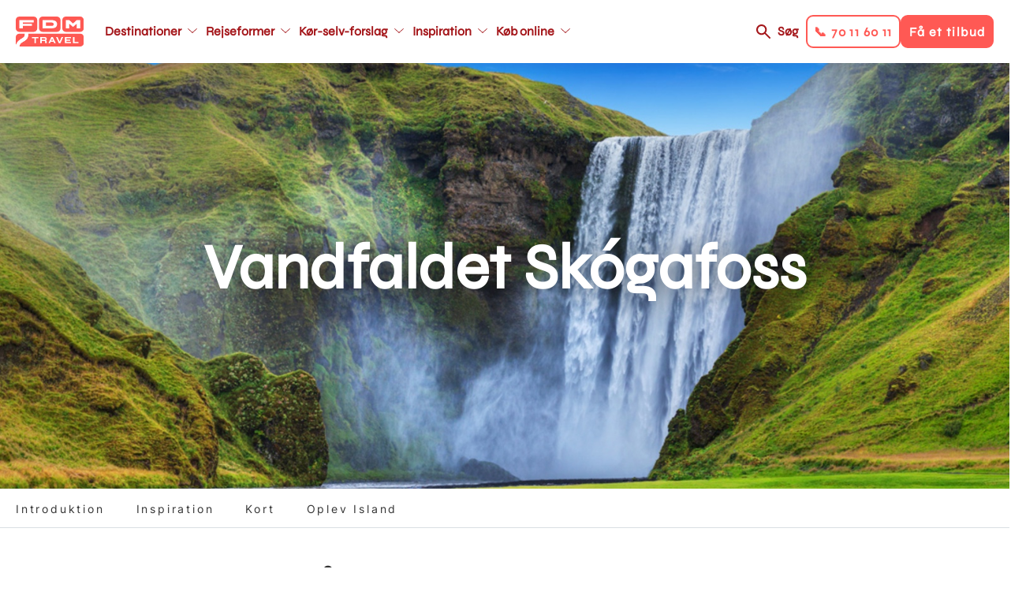

--- FILE ---
content_type: text/html; charset=UTF-8
request_url: https://www.fdm-travel.dk/island/vandfaldet-skogafoss-rejsetip
body_size: 14945
content:
<!DOCTYPE html>
<html lang="da" dir="ltr" prefix="content: http://purl.org/rss/1.0/modules/content/  dc: http://purl.org/dc/terms/  foaf: http://xmlns.com/foaf/0.1/  og: http://ogp.me/ns#  rdfs: http://www.w3.org/2000/01/rdf-schema#  schema: http://schema.org/  sioc: http://rdfs.org/sioc/ns#  sioct: http://rdfs.org/sioc/types#  skos: http://www.w3.org/2004/02/skos/core#  xsd: http://www.w3.org/2001/XMLSchema# ">
  <head>
    <link rel="stylesheet" href="https://use.typekit.net/kfh8jaa.css">
    <script>
      window.dataLayer = window.dataLayer || [];
      function gtag(){ dataLayer.push(arguments); }
      // Set default consent to 'denied' as a placeholder
      // Determine actual values based on customer's own requirements
      gtag('consent', 'default', {
        'ad_storage': 'denied',
        'ad_user_data': 'denied',
        'ad_personalization': 'denied',
        'analytics_storage': 'denied',
        'wait_for_update': 500
      });
      gtag('set', 'ads_data_redaction', true);
    </script>
    <meta charset="utf-8" />
<meta name="description" content="Det golde, flade landskab stopper brat der, hvor Skógafoss med sine 60 meter tårner sig op foran dig. Store mængder vand fra gletsjerne Eyjafjallajökull og Myrdalsjökull fosser ned fra øens tidligere kystlinje til det ellers så flade stykke foran dig. Og netop det flade stykke jord giver dig mulighed for at komme helt tæt på vandmasserne. Men tag regntøj på - det kan hurtigt blive en våd fornøjelse." />
<meta name="abstract" content="Det golde, flade landskab stopper brat der, hvor Skógafoss med sine 60 meter tårner sig op foran dig. Store mængder vand fra gletsjerne Eyjafjallajökull og Myrdalsjökull fosser ned fra øens tidligere kystlinje til det ellers så flade stykke foran dig. Og netop det flade stykke jord giver dig mulighed for at komme helt tæt på vandmasserne. Men tag regntøj på - det kan hurtigt blive en våd fornøjelse." />
<meta name="geo.position" content="63.532052,-19.51137" />
<meta property="og:site_name" content="FDM Travel" />
<meta property="og:url" content="https://www.fdm-travel.dk/island/vandfaldet-skogafoss-rejsetip" />
<meta property="og:title" content="Vandfaldet Skógafoss" />
<meta property="og:description" content="Det golde, flade landskab stopper brat der, hvor Skógafoss med sine 60 meter tårner sig op foran dig. Store mængder vand fra gletsjerne Eyjafjallajökull og Myrdalsjökull fosser ned fra øens tidligere kystlinje til det ellers så flade stykke foran dig. Og netop det flade stykke jord giver dig mulighed for at komme helt tæt på vandmasserne. Men tag regntøj på - det kan hurtigt blive en våd fornøjelse." />
<meta property="og:image" content="https://www.fdm-travel.dk/sites/fdm/files/styles/wide_1_1_medium/public/Island_Skogafoss_21.jpg?h=51be3343&amp;itok=aGpSGfvN" />
<meta property="place:location:latitude" content="63.532052" />
<meta property="place:location:longitude" content="-19.51137" />
<meta name="Generator" content="Drupal 10 (https://www.drupal.org)" />
<meta name="MobileOptimized" content="width" />
<meta name="HandheldFriendly" content="true" />
<meta name="viewport" content="width=device-width, initial-scale=1, maximum-scale=1, user-scalable=no" />
<meta name="google-site-verification" content="ptlTUpm_X-DxWUw8EdSBooVCLsYHuHhfmVeluahwVkg" />
<link rel="alternate" hreflang="da" href="https://www.fdm-travel.dk/island/vandfaldet-skogafoss-rejsetip" />
<link rel="icon" href="/themes/custom/fdm_travel/favicon.ico" type="image/vnd.microsoft.icon" />
<link rel="canonical" href="https://www.fdm-travel.dk/island/vandfaldet-skogafoss-rejsetip" />
<link rel="shortlink" href="https://www.fdm-travel.dk/node/301831" />
<script>!function () {
  "use strict";

  function e(e) {
    return function (e) {
      for (var t = 0, r = document.cookie.split(";"); t < r.length; t++) {
        var n = r[t].split("=");
        if (n[0].trim() === e) return n[1]
      }
    }(e)
  }

  function t(e) {
    return localStorage.getItem(e)
  }

  function r(e) {
    return window[e]
  }

  function n(e, t) {
    var r = document.querySelector(e);
    return t ? null == r ? void 0 : r.getAttribute(t) : null == r ? void 0 : r.textContent
  }

  !function (o, i, a, c, u, l, s, A, E, d, v) {
    var I, f, g, _;
    try {
      f = E && (g = navigator.userAgent, (_ = new RegExp("Version/([0-9._]+)(.*Mobile)?.*Safari.*").exec(g)) && parseFloat(_[1]) >= 16.4) ? function (o, i, a) {
        void 0 === i && (i = "");
        var c = {cookie: e, localStorage: t, jsVariable: r, cssSelector: n}, u = Array.isArray(i) ? i : [i];
        if (o && c[o]) for (var l = c[o], s = 0, A = u; s < A.length; s++) {
          var E = A[s], d = a ? l(E, a) : l(E);
          if (d) return d
        } else console.warn("invalid uid source", o)
      }(E, "_m_cookie", "") : void 0
    } catch (e) {
      console.error(e)
    }
    var T = o;
    T[c] = T[c] || [], T[c].push({"gtm.start": (new Date).getTime(), event: "gtm.js"});
    var m = i.getElementsByTagName(a)[0], R = "dataLayer" === c ? "" : "&l=" + c,
      D = f ? "&bi=" + encodeURIComponent(f) : "", p = i.createElement(a), w = f ? "kp" + A : A;

    // JavaScript-level fallback for GTM hostname
    var gtmHostname = "ss.fdm-travel.dk";
    if (!gtmHostname || gtmHostname === "null" || gtmHostname === "ss.fdm-travel.dk") {
      gtmHostname = "ss.fdm-travel.dk";
    }

    // Use the JavaScript variable for the URL
    var gtmUrl = "https://" + gtmHostname + "/" + w + ".js?id=GTM-NQHZWLJ" + R + D;
    p.async = !0;
    p.src = gtmUrl;
    null === (I = m.parentNode) || void 0 === I || I.insertBefore(p, m)
  }(window, document, "script", "dataLayer", 0, 0, "", "xmbhvbjl", "cookie")
}();</script>

    <title>Vandfaldet Skógafoss | FDM Travel</title>
    <link rel="stylesheet" media="all" href="/sites/fdm/files/css/css_MfT9AbnH9BKKoilYDwF_IwnXibZoC7qy2O1u131mtrQ.css?delta=0&amp;language=da&amp;theme=fdm_travel&amp;include=[base64]" />
<link rel="stylesheet" media="all" href="/sites/fdm/files/css/css_XdY45Md8c9cIGvGbIiHIB7Co1ZrpO-sX7Z2CYpBrT00.css?delta=1&amp;language=da&amp;theme=fdm_travel&amp;include=[base64]" />
<link rel="stylesheet" media="print" href="/sites/fdm/files/css/css_FM5UqjjNfV-L9ekPOw32dMM9fZE9RYCxwWdyGeM6C-s.css?delta=2&amp;language=da&amp;theme=fdm_travel&amp;include=[base64]" />
<link rel="stylesheet" media="all" href="/sites/fdm/files/css/css_rR74SdJFENVJgmSXfFBghTHnqrHWkDAzG9kdD9ZTHtQ.css?delta=3&amp;language=da&amp;theme=fdm_travel&amp;include=[base64]" />

    <script src="https://policy.app.cookieinformation.com/uc.js" ID="CookieConsent" data-culture="DA" data-gcm-version="2.0"></script>

    <script src="https://cdn.jsdelivr.net/npm/@babel/polyfill@7.4.4/dist/polyfill.min.js"></script>
  </head>
  <body class="node-type-page">
        <a href="#main-content" class="visually-hidden focusable">
      Gå til hovedindhold
    </a>
    <noscript><iframe src="https://ss.fdm-travel.dk/ns.html?id=GTM-NQHZWLJ"
 height="0" width="0" style="display:none;visibility:hidden"></iframe></noscript>
      <div class="dialog-off-canvas-main-canvas" data-off-canvas-main-canvas>
    
<div class="layout-container">

  

  
  
  <header role="banner"  class="layout-header">

    <div class="respsonsive-handlers">

      <div class="site-branding">
              <a class="site-logo" href="/" title="Hjem" rel="home">
      <img src="/themes/custom/fdm_travel/logo.svg" alt="Hjem" />
    </a>
      

      </div>
      <div class="menu-items">

        <a class="search-link" href="/soeg">Søg</a>
         
<div class="handlers">
      <div class="handler btn-solid btn-solid--secondary" data-link="tel:70116011">
      <div class="menu-item-title">📞 70 11 60 11</div>
    </div>
      <div class="handler btn-solid btn-solid--primary" data-link="/bestil-et-tilbud-1">
      <div class="menu-item-title">Få et tilbud</div>
    </div>
  </div>


        <div class="menu-handler">
        </div>
      </div>
      <div class="right-side-container">
         
<div class="handlers">
      <div class="handler btn-solid btn-solid--secondary" data-link="tel:70116011">
      <div class="menu-item-title">📞 70 11 60 11</div>
    </div>
      <div class="handler btn-solid btn-solid--primary" data-link="/bestil-et-tilbud-1">
      <div class="menu-item-title">Få et tilbud</div>
    </div>
  </div>

      </div>
    </div>

            <a class="site-logo" href="/" title="Hjem" rel="home">
      <img src="/themes/custom/fdm_travel/logo.svg" alt="Hjem" />
    </a>
      



<nav role="navigation" aria-labelledby="block-fdm-travel-main-menu-menu" id="block-fdm-travel-main-menu" data-block-plugin-id="system_menu_block:main" class="menu-main">
            
  <h4 class="visually-hidden" id="block-fdm-travel-main-menu-menu">Main navigation</h4>
  

        


              <ul>
              <li class="main-menu__item main-menu__item__level-0">
        <a href="/destinationer"  class="has-children">
          <div class="menu-item-title">Destinationer</div>
        </a>
                                <ul class="subnav">
              <li class="main-menu__item main-menu__item__level-1">
        <a href="/usa/koer-selv-ferie-i-usa" >
          <div class="menu-item-title">USA</div>
        </a>
              </li>
          <li class="main-menu__item main-menu__item__level-1">
        <a href="/australien/koer-selv-ferie-i-australien" >
          <div class="menu-item-title">Australien</div>
        </a>
              </li>
          <li class="main-menu__item main-menu__item__level-1">
        <a href="/new-zealand/koer-selv-ferie-i-new-zealand" >
          <div class="menu-item-title">New Zealand</div>
        </a>
              </li>
          <li class="main-menu__item main-menu__item__level-1">
        <a href="/canada/koer-selv-ferie-i-canada" >
          <div class="menu-item-title">Canada</div>
        </a>
              </li>
          <li class="main-menu__item main-menu__item__level-1">
        <a href="/japan/koer-selv-ferie-i-japan" >
          <div class="menu-item-title">Japan</div>
        </a>
              </li>
          <li class="main-menu__item main-menu__item__level-1">
        <a href="/afrika/koer-selv-ferie-i-afrika" >
          <div class="menu-item-title">Afrika</div>
        </a>
              </li>
          <li class="main-menu__item main-menu__item__level-1">
        <a href="/europa/koer-selv-ferie-i-europa" >
          <div class="menu-item-title">Europa</div>
        </a>
              </li>
          <li class="main-menu__item main-menu__item__level-1">
        <a href="/graekenland/koer-selv-ferie-i-graekenland" >
          <div class="menu-item-title">Grækenland - Nyhed</div>
        </a>
              </li>
          <li class="main-menu__item main-menu__item__level-1">
        <a href="/italien/koer-selv-ferie-i-italien" >
          <div class="menu-item-title">Italien</div>
        </a>
              </li>
          <li class="main-menu__item main-menu__item__level-1">
        <a href="/skotland/koer-selv-ferie-i-skotland" >
          <div class="menu-item-title">Skotland</div>
        </a>
              </li>
          <li class="main-menu__item main-menu__item__level-1">
        <a href="/spanien/koer-selv-ferie-i-spanien" >
          <div class="menu-item-title">Spanien</div>
        </a>
              </li>
          <li class="main-menu__item main-menu__item__level-1">
        <a href="/destinationer" >
          <div class="menu-item-title">Se alle destinationer</div>
        </a>
              </li>
        </ul>
  
              </li>
          <li class="main-menu__item main-menu__item__level-0">
        <a href="/rejseformer"  class="has-children">
          <div class="menu-item-title">Rejseformer</div>
        </a>
                                <ul class="subnav">
              <li class="main-menu__item main-menu__item__level-1">
        <a href="/koer-selv-ferie" >
          <div class="menu-item-title">Kør-selv-ferie</div>
        </a>
              </li>
          <li class="main-menu__item main-menu__item__level-1">
        <a href="/ferie-i-autocamper" >
          <div class="menu-item-title">Autocamper</div>
        </a>
              </li>
          <li class="main-menu__item main-menu__item__level-1">
        <a href="/mc-rejser" >
          <div class="menu-item-title">Motorcykel</div>
        </a>
              </li>
          <li class="main-menu__item main-menu__item__level-1">
        <a href="/koer-selv-ferie-i-elbil" >
          <div class="menu-item-title">Elbil</div>
        </a>
              </li>
          <li class="main-menu__item main-menu__item__level-1">
        <a href="/vilde-veje" >
          <div class="menu-item-title">Vilde Veje</div>
        </a>
              </li>
          <li class="main-menu__item main-menu__item__level-1">
        <a href="/familierejser" >
          <div class="menu-item-title">Familierejser</div>
        </a>
              </li>
          <li class="main-menu__item main-menu__item__level-1">
        <a href="/koer-selv-ferie-for-livsnydere" >
          <div class="menu-item-title">Livsnyderrejser</div>
        </a>
              </li>
          <li class="main-menu__item main-menu__item__level-1">
        <a href="/aktiv-ferie" >
          <div class="menu-item-title">Aktiv ferie</div>
        </a>
              </li>
          <li class="main-menu__item main-menu__item__level-1">
        <a href="/kombinationsrejser" >
          <div class="menu-item-title">Kombinationsrejser</div>
        </a>
              </li>
          <li class="main-menu__item main-menu__item__level-1">
        <a href="/storbyferie" >
          <div class="menu-item-title">Storbyferie</div>
        </a>
              </li>
          <li class="main-menu__item main-menu__item__level-1">
        <a href="/grupperejser" >
          <div class="menu-item-title">Grupperejser</div>
        </a>
              </li>
          <li class="main-menu__item main-menu__item__level-1">
        <a href="/unikke-overnatninger" >
          <div class="menu-item-title">Unikke overnatninger</div>
        </a>
              </li>
        </ul>
  
              </li>
          <li class="main-menu__item main-menu__item__level-0">
        <a href="/koer-selv-forslag"  class="has-children">
          <div class="menu-item-title">Kør-selv-forslag</div>
        </a>
                                <ul class="subnav">
              <li class="main-menu__item main-menu__item__level-1">
        <a href="/vores-mest-populaere-koer-selv-forslag" >
          <div class="menu-item-title">De mest populære</div>
        </a>
              </li>
          <li class="main-menu__item main-menu__item__level-1">
        <a href="/japan/koer-selv-ferie/klassiske-japan-fra-zen-til-skyskrabere" >
          <div class="menu-item-title">Klassiske Japan, fra zen til skyskrabere</div>
        </a>
              </li>
          <li class="main-menu__item main-menu__item__level-1">
        <a href="/canada/koer-selv-ferie/canadas-vestkyst-vild-og-fascinerende" >
          <div class="menu-item-title">Canadas vestkyst</div>
        </a>
              </li>
          <li class="main-menu__item main-menu__item__level-1">
        <a href="/usa/koer-selv-ferie/droemmen-om-det-vestlige-usa" >
          <div class="menu-item-title">Drømmen om det vestlige USA</div>
        </a>
              </li>
          <li class="main-menu__item main-menu__item__level-1">
        <a href="/australien/koer-selv-ferie/eventyr-langs-australiens-oestkyst" >
          <div class="menu-item-title">Eventyr langs Australiens østkyst</div>
        </a>
              </li>
          <li class="main-menu__item main-menu__item__level-1">
        <a href="/new-zealand/koer-selv-ferie/eventyrlige-new-zealand-fra-nord-til-syd" >
          <div class="menu-item-title">Eventyrlige New Zealand fra nord til syd</div>
        </a>
              </li>
          <li class="main-menu__item main-menu__item__level-1">
        <a href="/england/koer-selv-ferie/cornwall-devon-for-livsnydere" >
          <div class="menu-item-title">Cornwall &amp; Devon for livsnydere</div>
        </a>
              </li>
          <li class="main-menu__item main-menu__item__level-1">
        <a href="/slovenien/koer-selv-ferie/slovenien-rundt-fra-alperne-til-adriaterhavet" >
          <div class="menu-item-title">Slovenien Rundt - Fra Alperne til Adriaterhavet</div>
        </a>
              </li>
          <li class="main-menu__item main-menu__item__level-1">
        <a href="/island/koer-selv-ferie/nordlys-over-island" >
          <div class="menu-item-title">Nordlys over Island</div>
        </a>
              </li>
        </ul>
  
              </li>
          <li class="main-menu__item main-menu__item__level-0">
        <a href="https://www.fdm-travel.dk/en-verden-af-oplevelser"  class="has-children">
          <div class="menu-item-title">Inspiration</div>
        </a>
                                <ul class="subnav">
              <li class="main-menu__item main-menu__item__level-1">
        <a href="/events" >
          <div class="menu-item-title">Events</div>
        </a>
              </li>
          <li class="main-menu__item main-menu__item__level-1">
        <a href="/rejseforedrag" >
          <div class="menu-item-title">Rejseforedrag</div>
        </a>
              </li>
          <li class="main-menu__item main-menu__item__level-1">
        <a href="/se-vores-guides" >
          <div class="menu-item-title">Rejseguides</div>
        </a>
              </li>
          <li class="main-menu__item main-menu__item__level-1">
        <a href="/en-verden-af-oplevelser" >
          <div class="menu-item-title">Oplevelser undervejs</div>
        </a>
              </li>
          <li class="main-menu__item main-menu__item__level-1">
        <a href="/vores-rejsespecialister" >
          <div class="menu-item-title">Vores rejsespecialister</div>
        </a>
              </li>
          <li class="main-menu__item main-menu__item__level-1">
        <a href="/spoergsmaal-og-svar" >
          <div class="menu-item-title">FAQ</div>
        </a>
              </li>
          <li class="main-menu__item main-menu__item__level-1">
        <a href="/nyhedsbrev" >
          <div class="menu-item-title">Nyhedsbrev</div>
        </a>
              </li>
          <li class="main-menu__item main-menu__item__level-1">
        <a href="/fordele-som-fdm-medlem" >
          <div class="menu-item-title">FDM medlemsfordele</div>
        </a>
              </li>
        </ul>
  
              </li>
          <li class="main-menu__item main-menu__item__level-0">
        <a href="/find-bedste-fly-bil-hotel-priser-her"  class="has-children">
          <div class="menu-item-title">Køb online</div>
        </a>
                                <ul class="subnav">
              <li class="main-menu__item main-menu__item__level-1">
        <a href="/find-bedste-fly-bil-hotel-priser-her" >
          <div class="menu-item-title">Pakkerejse</div>
        </a>
              </li>
          <li class="main-menu__item main-menu__item__level-1">
        <a href="/billeje" >
          <div class="menu-item-title">Billeje</div>
        </a>
              </li>
          <li class="main-menu__item main-menu__item__level-1">
        <a href="/bestil-en-autocamper" >
          <div class="menu-item-title">Autocamper</div>
        </a>
              </li>
          <li class="main-menu__item main-menu__item__level-1">
        <a href="/hoteller" >
          <div class="menu-item-title">Hotel</div>
        </a>
              </li>
          <li class="main-menu__item main-menu__item__level-1">
        <a href="/feriebolig" >
          <div class="menu-item-title">Feriebolig</div>
        </a>
              </li>
          <li class="main-menu__item main-menu__item__level-1">
        <a href="/aktiviteter-tema" >
          <div class="menu-item-title">Aktiviteter</div>
        </a>
              </li>
          <li class="main-menu__item main-menu__item__level-1">
        <a href="/bestil-et-rejsegavekort" >
          <div class="menu-item-title">Rejsegavekort</div>
        </a>
              </li>
        </ul>
  
              </li>
        </ul>
  


  </nav>



<nav role="navigation" aria-labelledby="block-fdm-travel-main-menu-secondary-menu" id="block-fdm-travel-main-menu-secondary" data-block-plugin-id="system_menu_block:main" class="menu-main">
            
  <h4 class="visually-hidden" id="block-fdm-travel-main-menu-secondary-menu">Main navigation secondary</h4>
  

        


              <ul>
              <li class="main-menu__item main-menu__item__level-0">
        <a href="/destinationer"  class="has-children">
          <div class="menu-item-title">Destinationer</div>
        </a>
                                <ul class="subnav">
              <li class="main-menu__item main-menu__item__level-1">
        <a href="/usa/koer-selv-ferie-i-usa" >
          <div class="menu-item-title">USA</div>
        </a>
              </li>
          <li class="main-menu__item main-menu__item__level-1">
        <a href="/australien/koer-selv-ferie-i-australien" >
          <div class="menu-item-title">Australien</div>
        </a>
              </li>
          <li class="main-menu__item main-menu__item__level-1">
        <a href="/new-zealand/koer-selv-ferie-i-new-zealand" >
          <div class="menu-item-title">New Zealand</div>
        </a>
              </li>
          <li class="main-menu__item main-menu__item__level-1">
        <a href="/canada/koer-selv-ferie-i-canada" >
          <div class="menu-item-title">Canada</div>
        </a>
              </li>
          <li class="main-menu__item main-menu__item__level-1">
        <a href="/japan/koer-selv-ferie-i-japan" >
          <div class="menu-item-title">Japan</div>
        </a>
              </li>
          <li class="main-menu__item main-menu__item__level-1">
        <a href="/afrika/koer-selv-ferie-i-afrika" >
          <div class="menu-item-title">Afrika</div>
        </a>
              </li>
          <li class="main-menu__item main-menu__item__level-1">
        <a href="/europa/koer-selv-ferie-i-europa" >
          <div class="menu-item-title">Europa</div>
        </a>
              </li>
          <li class="main-menu__item main-menu__item__level-1">
        <a href="/graekenland/koer-selv-ferie-i-graekenland" >
          <div class="menu-item-title">Grækenland - Nyhed</div>
        </a>
              </li>
          <li class="main-menu__item main-menu__item__level-1">
        <a href="/italien/koer-selv-ferie-i-italien" >
          <div class="menu-item-title">Italien</div>
        </a>
              </li>
          <li class="main-menu__item main-menu__item__level-1">
        <a href="/skotland/koer-selv-ferie-i-skotland" >
          <div class="menu-item-title">Skotland</div>
        </a>
              </li>
          <li class="main-menu__item main-menu__item__level-1">
        <a href="/spanien/koer-selv-ferie-i-spanien" >
          <div class="menu-item-title">Spanien</div>
        </a>
              </li>
          <li class="main-menu__item main-menu__item__level-1">
        <a href="/destinationer" >
          <div class="menu-item-title">Se alle destinationer</div>
        </a>
              </li>
        </ul>
  
              </li>
          <li class="main-menu__item main-menu__item__level-0">
        <a href="/rejseformer"  class="has-children">
          <div class="menu-item-title">Rejseformer</div>
        </a>
                                <ul class="subnav">
              <li class="main-menu__item main-menu__item__level-1">
        <a href="/koer-selv-ferie" >
          <div class="menu-item-title">Kør-selv-ferie</div>
        </a>
              </li>
          <li class="main-menu__item main-menu__item__level-1">
        <a href="/ferie-i-autocamper" >
          <div class="menu-item-title">Autocamper</div>
        </a>
              </li>
          <li class="main-menu__item main-menu__item__level-1">
        <a href="/mc-rejser" >
          <div class="menu-item-title">Motorcykel</div>
        </a>
              </li>
          <li class="main-menu__item main-menu__item__level-1">
        <a href="/koer-selv-ferie-i-elbil" >
          <div class="menu-item-title">Elbil</div>
        </a>
              </li>
          <li class="main-menu__item main-menu__item__level-1">
        <a href="/vilde-veje" >
          <div class="menu-item-title">Vilde Veje</div>
        </a>
              </li>
          <li class="main-menu__item main-menu__item__level-1">
        <a href="/familierejser" >
          <div class="menu-item-title">Familierejser</div>
        </a>
              </li>
          <li class="main-menu__item main-menu__item__level-1">
        <a href="/koer-selv-ferie-for-livsnydere" >
          <div class="menu-item-title">Livsnyderrejser</div>
        </a>
              </li>
          <li class="main-menu__item main-menu__item__level-1">
        <a href="/aktiv-ferie" >
          <div class="menu-item-title">Aktiv ferie</div>
        </a>
              </li>
          <li class="main-menu__item main-menu__item__level-1">
        <a href="/kombinationsrejser" >
          <div class="menu-item-title">Kombinationsrejser</div>
        </a>
              </li>
          <li class="main-menu__item main-menu__item__level-1">
        <a href="/storbyferie" >
          <div class="menu-item-title">Storbyferie</div>
        </a>
              </li>
          <li class="main-menu__item main-menu__item__level-1">
        <a href="/grupperejser" >
          <div class="menu-item-title">Grupperejser</div>
        </a>
              </li>
          <li class="main-menu__item main-menu__item__level-1">
        <a href="/unikke-overnatninger" >
          <div class="menu-item-title">Unikke overnatninger</div>
        </a>
              </li>
        </ul>
  
              </li>
          <li class="main-menu__item main-menu__item__level-0">
        <a href="/koer-selv-forslag"  class="has-children">
          <div class="menu-item-title">Kør-selv-forslag</div>
        </a>
                                <ul class="subnav">
              <li class="main-menu__item main-menu__item__level-1">
        <a href="/vores-mest-populaere-koer-selv-forslag" >
          <div class="menu-item-title">De mest populære</div>
        </a>
              </li>
          <li class="main-menu__item main-menu__item__level-1">
        <a href="/japan/koer-selv-ferie/klassiske-japan-fra-zen-til-skyskrabere" >
          <div class="menu-item-title">Klassiske Japan, fra zen til skyskrabere</div>
        </a>
              </li>
          <li class="main-menu__item main-menu__item__level-1">
        <a href="/canada/koer-selv-ferie/canadas-vestkyst-vild-og-fascinerende" >
          <div class="menu-item-title">Canadas vestkyst</div>
        </a>
              </li>
          <li class="main-menu__item main-menu__item__level-1">
        <a href="/usa/koer-selv-ferie/droemmen-om-det-vestlige-usa" >
          <div class="menu-item-title">Drømmen om det vestlige USA</div>
        </a>
              </li>
          <li class="main-menu__item main-menu__item__level-1">
        <a href="/australien/koer-selv-ferie/eventyr-langs-australiens-oestkyst" >
          <div class="menu-item-title">Eventyr langs Australiens østkyst</div>
        </a>
              </li>
          <li class="main-menu__item main-menu__item__level-1">
        <a href="/new-zealand/koer-selv-ferie/eventyrlige-new-zealand-fra-nord-til-syd" >
          <div class="menu-item-title">Eventyrlige New Zealand fra nord til syd</div>
        </a>
              </li>
          <li class="main-menu__item main-menu__item__level-1">
        <a href="/england/koer-selv-ferie/cornwall-devon-for-livsnydere" >
          <div class="menu-item-title">Cornwall &amp; Devon for livsnydere</div>
        </a>
              </li>
          <li class="main-menu__item main-menu__item__level-1">
        <a href="/slovenien/koer-selv-ferie/slovenien-rundt-fra-alperne-til-adriaterhavet" >
          <div class="menu-item-title">Slovenien Rundt - Fra Alperne til Adriaterhavet</div>
        </a>
              </li>
          <li class="main-menu__item main-menu__item__level-1">
        <a href="/island/koer-selv-ferie/nordlys-over-island" >
          <div class="menu-item-title">Nordlys over Island</div>
        </a>
              </li>
        </ul>
  
              </li>
          <li class="main-menu__item main-menu__item__level-0">
        <a href="https://www.fdm-travel.dk/en-verden-af-oplevelser"  class="has-children">
          <div class="menu-item-title">Inspiration</div>
        </a>
                                <ul class="subnav">
              <li class="main-menu__item main-menu__item__level-1">
        <a href="/events" >
          <div class="menu-item-title">Events</div>
        </a>
              </li>
          <li class="main-menu__item main-menu__item__level-1">
        <a href="/rejseforedrag" >
          <div class="menu-item-title">Rejseforedrag</div>
        </a>
              </li>
          <li class="main-menu__item main-menu__item__level-1">
        <a href="/se-vores-guides" >
          <div class="menu-item-title">Rejseguides</div>
        </a>
              </li>
          <li class="main-menu__item main-menu__item__level-1">
        <a href="/en-verden-af-oplevelser" >
          <div class="menu-item-title">Oplevelser undervejs</div>
        </a>
              </li>
          <li class="main-menu__item main-menu__item__level-1">
        <a href="/vores-rejsespecialister" >
          <div class="menu-item-title">Vores rejsespecialister</div>
        </a>
              </li>
          <li class="main-menu__item main-menu__item__level-1">
        <a href="/spoergsmaal-og-svar" >
          <div class="menu-item-title">FAQ</div>
        </a>
              </li>
          <li class="main-menu__item main-menu__item__level-1">
        <a href="/nyhedsbrev" >
          <div class="menu-item-title">Nyhedsbrev</div>
        </a>
              </li>
          <li class="main-menu__item main-menu__item__level-1">
        <a href="/fordele-som-fdm-medlem" >
          <div class="menu-item-title">FDM medlemsfordele</div>
        </a>
              </li>
        </ul>
  
              </li>
          <li class="main-menu__item main-menu__item__level-0">
        <a href="/find-bedste-fly-bil-hotel-priser-her"  class="has-children">
          <div class="menu-item-title">Køb online</div>
        </a>
                                <ul class="subnav">
              <li class="main-menu__item main-menu__item__level-1">
        <a href="/find-bedste-fly-bil-hotel-priser-her" >
          <div class="menu-item-title">Pakkerejse</div>
        </a>
              </li>
          <li class="main-menu__item main-menu__item__level-1">
        <a href="/billeje" >
          <div class="menu-item-title">Billeje</div>
        </a>
              </li>
          <li class="main-menu__item main-menu__item__level-1">
        <a href="/bestil-en-autocamper" >
          <div class="menu-item-title">Autocamper</div>
        </a>
              </li>
          <li class="main-menu__item main-menu__item__level-1">
        <a href="/hoteller" >
          <div class="menu-item-title">Hotel</div>
        </a>
              </li>
          <li class="main-menu__item main-menu__item__level-1">
        <a href="/feriebolig" >
          <div class="menu-item-title">Feriebolig</div>
        </a>
              </li>
          <li class="main-menu__item main-menu__item__level-1">
        <a href="/aktiviteter-tema" >
          <div class="menu-item-title">Aktiviteter</div>
        </a>
              </li>
          <li class="main-menu__item main-menu__item__level-1">
        <a href="/bestil-et-rejsegavekort" >
          <div class="menu-item-title">Rejsegavekort</div>
        </a>
              </li>
        </ul>
  
              </li>
        </ul>
  


  </nav>



    <div class="right-side-container">
      <a class="search-link" href="/soeg">Søg</a>
       
<div class="handlers">
      <div class="handler btn-solid btn-solid--secondary" data-link="tel:70116011">
      <div class="menu-item-title">📞 70 11 60 11</div>
    </div>
      <div class="handler btn-solid btn-solid--primary" data-link="/bestil-et-tilbud-1">
      <div class="menu-item-title">Få et tilbud</div>
    </div>
  </div>

    </div>
  </header>

  
  

  

  

  

  
  
  <div  class="scroll-fixed">
    <main role="main" class="layout-main">
      <a id="main-content" tabindex="-1"></a>
          <div data-drupal-messages-fallback class="hidden"></div>

  
    
      

        <span class="geodata" data-type="current-page" data-title="Vandfaldet Skógafoss" data-description="Det golde, flade landskab stopper brat der, hvor Skógafoss med sine 60 meter tårner sig op foran dig. Store mængder vand fra gletsjerne Eyjafjallajökull og Myrdalsjökull fosser ned fra øens tidligere kystlinje til det ellers så flade stykke foran dig. Og netop det flade stykke jord giver dig mulighed for at komme helt tæt på vandmasserne. Men tag ..."  data-lat="63.532052" data-lon="-19.51137" data-label=""  data-pagetype="12581"    data-nid="301831"   data-img="/sites/fdm/files/styles/google_map/public/Island_Skogafoss_21.jpg?h=51be3343&amp;itok=AIr3mZp5"   data-icon="TID:14556"></span>

    



<style type="text/css" media="screen">
  .top-banner {
    background-image: url(/sites/fdm/files/styles/wide_1_1/public/Island_Skogafoss_21.jpg?h=51be3343&itok=dl8miOH9);
  }

  @media only screen and (max-width: 945px) {
    .top-banner {
      background-image: url(/sites/fdm/files/styles/wide_1_1_medium/public/Island_Skogafoss_21.jpg?h=51be3343&itok=aGpSGfvN);
    }
  }

  @media only screen and (max-width: 640px)  {
    .top-banner {
      background-image: url(/sites/fdm/files/styles/wide_1_1_small/public/Island_Skogafoss_21.jpg?h=51be3343&itok=pHn2Y7Ln);
    }
  }

  @media only screen and (max-width: 375px)  {
    .top-banner {
      background-image: url(/sites/fdm/files/styles/wide_1_1_mobile/public/Island_Skogafoss_21.jpg?h=51be3343&itok=ScwdfGPo);
    }
  }

  .top-banner-simple {
    background-image: none;
  }
</style>

  
  
  
  
  <div class="top-banner top-banner-" title="Vandfaldet Skogafoss i Island">
    <div class="top-banner__inner">
              <div class="top-banner__title">
          <h1>Vandfaldet Skógafoss</h1>
        </div>
          </div>
  </div>



  
  <div class="sub-menu">
    <div class="sub-menu-ctrl page-element">
      <ul class="sub-menu-list">
                  <li class="sub-menu-item">
            <a href="#introduktion">Introduktion</a>
          </li>
                  <li class="sub-menu-item">
            <a href="#inspiration">Inspiration</a>
          </li>
                  <li class="sub-menu-item">
            <a href="#kort">Kort</a>
          </li>
                  <li class="sub-menu-item">
            <a href="#oplev-island">Oplev Island</a>
          </li>
              </ul>
    </div>
  </div>


<div class="layout-main-inner ">

    
      <div class="page-elements">

          
        <div class="content-section">  <div id="introduktion" class="paragraph-container bg-color--">
    <div  class="paragraph paragraph-type--textarea-1-2-centered paragraph-view-mode--default">
              
        <h2>Kom tæt på vandmasserne</h2>

<p>Det golde, flade landskab stopper brat der, hvor Skógafoss med sine 60 meter tårner sig op foran dig. Store mængder vand fra gletsjerne Eyjafjallajökull og Myrdalsjökull fosser ned fra øens tidligere kystlinje til det ellers så flade stykke foran dig. Netop det&nbsp;flade stykke jord giver dig mulighed for&nbsp;at komme helt tæt på vandmasserne. Men tag regntøj på - det kan hurtigt blive en våd fornøjelse.&nbsp;</p>

    
          </div>
  </div>
</div>

          <div class="content-section">


  <div id="inspiration"  class="seperator">
          <h2 class="separator__heading">
        <span>
          <div></div>
          <div></div>
        </span>
        
        Inspiration
    
        <span>
          <div></div>
          <div></div>
        </span>
      </h2>
      </div>



      <div id="722936" class="paragraph-container paragraph-container--full">
      <div  class="gallery-element">
          <div class="gallery-element__item gallery-element__item--first">
                                
  <div class="slide-item">
            <figure itemprop="associatedMedia" itemscope itemtype="http://schema.org/ImageObject">
            <div data-url="/sites/fdm/files/Island_Skogafoss_Vandfald_18_2.jpg" itemprop="contentUrl" data-size="2000x1335">
                
        <div>
  
  
              <picture>
                                <!--[if IE 9]><video style="display: none;"><![endif]-->
                            <source srcset="/sites/fdm/files/styles/wide_1_4/public/Island_Skogafoss_Vandfald_18_2.jpg?h=2e5cdddf&amp;itok=eWfJeX3S 1x" media="all and (max-width: 375px)" type="image/jpeg" width="350" height="230"/>
                        <!--[if IE 9]></video><![endif]-->
                        <img loading="eager" width="700" height="460" src="/sites/fdm/files/styles/wide_1_2/public/Island_Skogafoss_Vandfald_18_2.jpg?h=2e5cdddf&amp;itok=mE7YJ1be" alt="Regnbue ved Skogafoss vandfaldet, Island" typeof="foaf:Image" />

    </picture>


    
</div>

    
            </div>
                  </figure>
      </div>

                        </div>

                        <div class="gallery-element__item">
                                        
  <div class="slide-item">
            <figure itemprop="associatedMedia" itemscope itemtype="http://schema.org/ImageObject">
            <div data-url="/sites/fdm/files/Island_Skogafoss_Vandfald_18_6.jpg" itemprop="contentUrl" data-size="2000x1369">
                
        <div>
  
  
              <picture>
                                <!--[if IE 9]><video style="display: none;"><![endif]-->
                            <source srcset="/sites/fdm/files/styles/wide_1_8/public/Island_Skogafoss_Vandfald_18_6.jpg?h=5325492e&amp;itok=_rJiwrXn 1x" media="all and (max-width: 375px)" type="image/jpeg" width="175" height="115"/>
                        <!--[if IE 9]></video><![endif]-->
                        <img loading="eager" width="350" height="230" src="/sites/fdm/files/styles/wide_1_4/public/Island_Skogafoss_Vandfald_18_6.jpg?h=5325492e&amp;itok=GS7rTxBm" alt="Udsigt til Skogafoss vandfald og området, Island" typeof="foaf:Image" />

    </picture>


    
</div>

    
            </div>
                  </figure>
      </div>

                                        
  <div class="slide-item">
            <figure itemprop="associatedMedia" itemscope itemtype="http://schema.org/ImageObject">
            <div data-url="/sites/fdm/files/DSC_0135.JPG" itemprop="contentUrl" data-size="2000x1333">
                
        <div>
  
  
              <picture>
                                <!--[if IE 9]><video style="display: none;"><![endif]-->
                            <source srcset="/sites/fdm/files/styles/wide_1_8/public/DSC_0135.JPG?h=56d0ca2e&amp;itok=ZdeMfFMG 1x" media="all and (max-width: 375px)" type="image/jpeg" width="175" height="115"/>
                        <!--[if IE 9]></video><![endif]-->
                        <img loading="eager" width="350" height="230" src="/sites/fdm/files/styles/wide_1_4/public/DSC_0135.JPG?h=56d0ca2e&amp;itok=gZ3XByPV" alt="Skogafoss" typeof="foaf:Image" />

    </picture>


    
</div>

    
            </div>
                  </figure>
      </div>

                                </div>
                        <div class="gallery-element__item">
                                        
  <div class="slide-item">
            <figure itemprop="associatedMedia" itemscope itemtype="http://schema.org/ImageObject">
            <div data-url="/sites/fdm/files/Island_Skogafoss_Vandfald_18_4.jpg" itemprop="contentUrl" data-size="2000x1332">
                
        <div>
  
  
              <picture>
                                <!--[if IE 9]><video style="display: none;"><![endif]-->
                            <source srcset="/sites/fdm/files/styles/wide_1_8/public/Island_Skogafoss_Vandfald_18_4.jpg?h=c029297a&amp;itok=BAvHIjb2 1x" media="all and (max-width: 375px)" type="image/jpeg" width="175" height="115"/>
                        <!--[if IE 9]></video><![endif]-->
                        <img loading="eager" width="350" height="230" src="/sites/fdm/files/styles/wide_1_4/public/Island_Skogafoss_Vandfald_18_4.jpg?h=c029297a&amp;itok=lfYH1GUH" alt="Skogafoss vandfaldet, Island" typeof="foaf:Image" />

    </picture>


    
</div>

    
            </div>
                  </figure>
      </div>

                                        
  <div class="slide-item">
            <figure itemprop="associatedMedia" itemscope itemtype="http://schema.org/ImageObject">
            <div data-url="/sites/fdm/files/DSC_0127.JPG" itemprop="contentUrl" data-size="2000x1333">
                
        <div>
  
  
              <picture>
                                <!--[if IE 9]><video style="display: none;"><![endif]-->
                            <source srcset="/sites/fdm/files/styles/wide_1_8/public/DSC_0127.JPG?h=56d0ca2e&amp;itok=xRuHZYxs 1x" media="all and (max-width: 375px)" type="image/jpeg" width="175" height="115"/>
                        <!--[if IE 9]></video><![endif]-->
                        <img loading="eager" width="350" height="230" src="/sites/fdm/files/styles/wide_1_4/public/DSC_0127.JPG?h=56d0ca2e&amp;itok=_QFw3EuJ" alt="Skogafoss" typeof="foaf:Image" />

    </picture>


    
</div>

    
            </div>
                  </figure>
      </div>

                                </div>
          
      </div>
    </div>
  
  <!-- Root element of PhotoSwipe. Must have class pswp. -->
<div class="pswp" tabindex="-1" role="dialog" aria-hidden="true">

    <!-- Background of PhotoSwipe.
         It's a separate element as animating opacity is faster than rgba(). -->
    <div class="pswp__bg"></div>

    <!-- Slides wrapper with overflow:hidden. -->
    <div class="pswp__scroll-wrap">

        <!-- Container that holds slides.
            PhotoSwipe keeps only 3 of them in the DOM to save memory.
            Don't modify these 3 pswp__item elements, data is added later on. -->
        <div class="pswp__container">
            <div class="pswp__item"></div>
            <div class="pswp__item"></div>
            <div class="pswp__item"></div>
        </div>

        <!-- Default (PhotoSwipeUI_Default) interface on top of sliding area. Can be changed. -->
        <div class="pswp__ui pswp__ui--hidden">

            <div class="pswp__top-bar">

                <!--  Controls are self-explanatory. Order can be changed. -->
                <div class="pswp__counter"></div>

                <button class="pswp__button pswp__button--close" title="Close (Esc)"></button>

                <!-- Preloader demo http://codepen.io/dimsemenov/pen/yyBWoR -->
                <!-- element will get class pswp__preloader--active when preloader is running -->
                <div class="pswp__preloader">
                    <div class="pswp__preloader__icn">
                      <div class="pswp__preloader__cut">
                        <div class="pswp__preloader__donut"></div>
                      </div>
                    </div>
                </div>
            </div>

            <button class="pswp__button pswp__button--arrow--left" title="Previous (arrow left)">
            </button>

            <button class="pswp__button pswp__button--arrow--right" title="Next (arrow right)">
            </button>

            <div class="pswp__caption">
                <div class="pswp__caption__center"></div>
            </div>

        </div>

    </div>

</div>
  <div id="722941" class="paragraph-container bg-color--">
    <div  class="paragraph paragraph-type--textarea-1-2-centered paragraph-view-mode--default">
              
        <h3>Solskin = Regnbuegaranti&nbsp;</h3>

<p>På en solskinsdag vil det tunge slør af vandstøv&nbsp;kombineret med lysrefleksioner fra solen synliggøre op til to regnbuer ved vandfaldet. På disse dage er det også hele turen værd, hvis du altså har bentøjet i orden&nbsp;at gå de knap 400 trappetrin op på toppen. Her kan vandmassernes enorme kraft og en øredøvende buldren ses sammen med en underskøn udsigt, inden vandet passerer ’point of no return’ og falder de 60 meter ned.&nbsp;</p>

<h3>Myten om guldskatten</h3>

<p>Islands slående og til tider overnaturlige skønhed har naturligvis også bidraget til utallige mytiske fortællinger. Skogafoss er ingen undtagelse og her er der måske tale om den meget omtalte guldskat for enden af regnbuen? En af Islands mange myter handler nemlig om Vikingen Thrassi der gemte en kiste med guld bag vandfaldets forhæng. Mange har siden søgt efter skatten uden held. Dog fandt man for mange år tilbage, et guldhåndtag, der efter sigende skulle have prydet Thrassi’s kiste. Dette håndtag pryder i dag byen Skogars kirkedør.</p>

<h3>Har du mod på endnu et vandfald?</h3>

<p>I samme område finder du også vandfaldet Kvernufoss. Vandfaldet ligger øst for Skógafoss og er et 30 meter højt vandfald, som ligger lidt gemt væk i en kløft. Du kan tage en vandretur ind til vandfaldet, hvilket blot tager 20 minutter. Selvom Kvernufoss bliver kaldt Skógafoss’ lillebror, minder vandfaldet mest om <a data-entity-substitution="canonical" data-entity-type="node" data-entity-uuid="7acf6fdc-0801-4ee6-97dd-15b58a2470fa" href="/island/vandfaldet-seljalandsfoss-rejsetip" title="Vandfaldet Seljalandsfoss ">Seljalandsfoss</a>, da det også er muligt at komme om bag dette vandfald.</p>

<blockquote>
<hr>
<h4 class="text-align-center">Er du til lange vandreture kan du fra Skogafoss fortsætte på Islands mest elskede vandrerute Fimmvörðuháls, som strækker sig 22 kilometer langs dybe vulkankratere, glitrende gletsjere og grønne klippesider.</h4>
</blockquote>

<blockquote>
<hr></blockquote>

    
          </div>
  </div>
</div>

          <div class="content-section">


  <div id="kort"  class="seperator">
          <h2 class="separator__heading">
        <span>
          <div></div>
          <div></div>
        </span>
        
        Kort
    
        <span>
          <div></div>
          <div></div>
        </span>
      </h2>
      </div>
  <div   class="paragraph paragraph-type--map paragraph-view-mode--default">
          
<style type="text/css">
  .map {
    position: relative;
  }
  .map__inactive {
    position: relative;
              }

  .map__loader {
    position: absolute;
    top: calc(50% - 25px);
    left: calc(50% - 25px);
    width: 50px;
    padding: 8px;
    aspect-ratio: 1;
    border-radius: 50%;
    background: #FF5954;
    --_m:
      conic-gradient(#0000 10%,#000),
      linear-gradient(#000 0 0) content-box;
    -webkit-mask: var(--_m);
            mask: var(--_m);
    -webkit-mask-composite: source-out;
            mask-composite: subtract;
    animation: l3 1s infinite linear;
  }
  @keyframes l3 {to{transform: rotate(1turn)}}
</style>

<div id="722951"  class="map closed">
  <div class="map__loader"></div>
	<div class="map__inactive">
		<div  class="button btn-solid btn-solid--attention-red">Vis på kort</div>
	</div>
	<div class="map__active"></div>
</div>

      </div>
</div>

          <div class="content-section">


  <div id="oplev-island"  class="seperator">
          <h2 class="separator__heading">
        <span>
          <div></div>
          <div></div>
        </span>
        
        Oplev Island - Skab din egen historie
    
        <span>
          <div></div>
          <div></div>
        </span>
      </h2>
      </div>

  
  

  <div
    id="722961"
    class="paragraph-container paragraph-container--full paragraph-tag-search paragraph-tag-search--4"
  >
    <div class="viewmode-container__list">
            <div class="views-element-container"><div class="js-view-dom-id-e0994e3ecd3c5cd1af1c0be7b4bc90a3dabf2f9dd7a09d509d304b39b8bdc6ac">
  
  
  

  
  
  

  

  <section  class="tag-search--products tag-search--base">
          




<div class="tag-search__teaser node--type-product view-mode__1-4-card view-mode__square-1-4-bottom view-mode__1-4-width view-mode__square-1-4-card" about="/island/koer-selv-ferie/et-glimt-af-island">
  <a href="/island/koer-selv-ferie/et-glimt-af-island" class="wrapper">

    <div class="image">

            
        <div>
  
  
          <img loading="lazy" src="/sites/fdm/files/styles/catalog/public/Island_Snaefellsjokull%20fra%20Londrongum_18.jpg?itok=aMMGDAr5" width="400" height="311" typeof="foaf:Image" />



    
</div>

    
      
    </div>

    <div class="content">
      <h3 class="link-arrow">Et glimt af Island</h3>

      <div class="pricing">
                  <div class="complete_product_price">
            <p>
                                                                    
        8
     dage                                  
                                  Fra 
        14.919 kr.
    
                                          </p>
          </div>
        
                  <div class="subheadline subheadline--product"><div class="list-item-cta">Se mere og bestil</div></div>
              </div>
    </div>

  </a>

  
        <span class="geodata" data-type="product" data-title="Et glimt af Island" data-description="Denne korte men meget omfattende tur kræver ret meget kørsel på mellem 1.800 og 2.000 km. Dagene vil være fuldt besatte med masser af muligheder for at opleve mange spændende ting.  Turen følger ringvejen rundt om Island med Snæfellsnes-halvøen og inkl. Islands mest spektakulære seværdigheder på den kortest mulige tid."  data-link="/island/koer-selv-ferie/et-glimt-af-island"  data-lat="64.126521" data-lon="-21.817439" data-label=""    data-nid="288361"    data-icon="GNRL"></span>

    
</div>

          




<div class="tag-search__teaser node--type-product view-mode__1-4-card view-mode__square-1-4-bottom view-mode__1-4-width view-mode__square-1-4-card" about="/island/koer-selv-ferie/forlaenget-weekend-til-island">
  <a href="/island/koer-selv-ferie/forlaenget-weekend-til-island" class="wrapper">

    <div class="image">

            
        <div>
  
  
          <img loading="lazy" src="/sites/fdm/files/styles/catalog/public/Island_Skogafoss_Vandfald_18_4.jpg?itok=7nN6ETBk" width="400" height="266" alt="Skogafoss vandfaldet, Island" typeof="foaf:Image" />



    
</div>

    
      
    </div>

    <div class="content">
      <h3 class="link-arrow">Forlænget weekend til Island</h3>

      <div class="pricing">
                  <div class="complete_product_price">
            <p>
                                                                    
        4
     dage                                  
                                  Fra 
        8.132 kr.
    
                                          </p>
          </div>
        
                  <div class="subheadline subheadline--product"><div class="list-item-cta">Se mere og bestil</div></div>
              </div>
    </div>

  </a>

  
        <span class="geodata" data-type="product" data-title="Forlænget weekend til Island" data-description="Tag en forlænget weekend på Island, og få den perfekte smagsprøve på landets dramatiske og smukke natur. Med base i hyggelige Reykjavik, har I det perfekte udgangspunkt til at opleve nogle af de bedste naturoplevelser som Island kan byde på. Den Blå Lagune, gletsjeren Sólheimajökull og nogle af de smukkeste og mest imponerende vandfald som ..."  data-link="/island/koer-selv-ferie/forlaenget-weekend-til-island"  data-lat="63.532052" data-lon="-19.511371" data-label=""    data-nid="310772"    data-icon="GNRL"></span>

    
</div>

          




<div class="tag-search__teaser node--type-product view-mode__1-4-card view-mode__square-1-4-bottom view-mode__1-4-width view-mode__square-1-4-card" about="/canada/koer-selv-ferie/fra-islands-raa-natur-til-canadas-vinmarker-og-majestaetiske-bjerge">
  <a href="/canada/koer-selv-ferie/fra-islands-raa-natur-til-canadas-vinmarker-og-majestaetiske-bjerge" class="wrapper">

    <div class="image">

            
        <div>
  
  
          <img loading="lazy" src="/sites/fdm/files/styles/catalog/public/Turister%20ved%20kanoer%20p%C3%A5%20Lake%20Louise%2C%20Alberta%20i%20Canada%2023.jpg?itok=Zq1fZI2b" width="400" height="256" alt="Turister ved kanoer på Lake Moraine, Alberta i Canada" typeof="foaf:Image" />



    
</div>

    
      
    </div>

    <div class="content">
      <h3 class="link-arrow">Fra Islands rå natur til Canadas vinmarker og majestætiske bjerge</h3>

      <div class="pricing">
                  <div class="complete_product_price">
            <p>
                                                                    
        15
     dage                                  
                                  Fra 
        27.950 kr.
    
                                          </p>
          </div>
        
                  <div class="subheadline subheadline--product"><div class="list-item-cta">Se mere og bestil</div></div>
              </div>
    </div>

  </a>

  
        <span class="geodata" data-type="product" data-title="Fra Islands rå natur til Canadas vinmarker og majestætiske bjerge" data-description="Denne rejse tager jer med fra Islands rå naturvidundere til Canadas ikoniske bjerglandskaber – en kør-selv-ferie fyldt med kontraster og store øjeblikke. I starter i det fascinerende Island, hvor Den Gyldne Cirkel, brusende vandfald og gletsjere sætter scenen. 
Herefter flyver I til det vestlige Canada, hvor bjergtoppe, søer og nationalparker som ..."  data-link="/canada/koer-selv-ferie/fra-islands-raa-natur-til-canadas-vinmarker-og-majestaetiske-bjerge"  data-lat="49.878418" data-lon="-119.477144" data-label=""    data-nid="325339"    data-icon="GNRL"></span>

    
</div>

          




<div class="tag-search__teaser node--type-product view-mode__1-4-card view-mode__square-1-4-bottom view-mode__1-4-width view-mode__square-1-4-card" about="/canada/koer-selv-ferie/fra-islands-vulkaner-til-canadas-vandfald-og-store-skove">
  <a href="/canada/koer-selv-ferie/fra-islands-vulkaner-til-canadas-vandfald-og-store-skove" class="wrapper">

    <div class="image">

            
        <div>
  
  
          <img loading="lazy" src="/sites/fdm/files/styles/catalog/public/Niagara%20Falls%20og%20Hornblower%20Boat%2C%20Canada.jpg?itok=4CEXZ3eu" width="400" height="267" alt="Niagara Falls og Hornblower Boat, Canada" typeof="foaf:Image" />



    
</div>

    
      
    </div>

    <div class="content">
      <h3 class="link-arrow">Fra Islands vulkaner til Canadas vandfald og store skove</h3>

      <div class="pricing">
                  <div class="complete_product_price">
            <p>
                                                                    
        14
     dage                                  
                                  Fra 
        26.495 kr.
    
                                          </p>
          </div>
        
                  <div class="subheadline subheadline--product"><div class="list-item-cta">Se mere og bestil</div></div>
              </div>
    </div>

  </a>

  
        <span class="geodata" data-type="product" data-title="Fra Islands vulkaner til Canadas vandfald og store skove" data-description="En spændende rejse, hvor naturens kræfter og kontraster får lov at tage føringen. Denne unikke kør-selv-ferie kombinerer det rå og dramatiske landskab i Island med de storslåede søer, skove og ikoniske vandfald i Canada. I starter blandt gejsere, gletsjere og vulkaner, hvor varme kilder og åbne vidder sætter tempoet ned. Herefter venter Canadas ..."  data-link="/canada/koer-selv-ferie/fra-islands-vulkaner-til-canadas-vandfald-og-store-skove"  data-lat="45.42153" data-lon="-75.697193" data-label=""    data-nid="325328"    data-icon="GNRL"></span>

    
</div>

      </section>

    

  
  <div class="more-link"><a href="/island/koer-selv-ferie-i-island">Se flere kør-selv-forslag i Island</a></div>


  
  
</div>
</div>

    </div>
  </div>


  <div class="view-mode__1-2-width tiles triple">

  
        
    

      <a href="/island/de-bedste-oplevelser-i-island"  class="view-mode__1-2-width big view-mode-rounded viewmodes-square-1-4-text-top tiles-common"  title="De bedste oplevelser i Island" style=" background-image: url(/sites/fdm/files/styles/rectangle_1_2/public/Island_Geosea_geotermiske_bade_8_19.jpg?h=56d0ca2e&amp;itok=jhc8PoI1); ">

      <div class="viewmodes-square-1-4-text-top__content">
              <div class="btn link-arrow">
        De bedste oplevelser i Island
    </div>
                  <div class="subheadline">
        Oplev naturens kraft på tæt hold 
    </div>
                    </div>

      
          <div class="dialog-off-canvas-main-canvas" data-off-canvas-main-canvas>
    <span class="geodata" data-type="page" data-title="De bedste oplevelser i Island" data-description="Island er et slaraffenland for naturelskere. Imellem sneklædte vulkaner, sorte strande og brusende vandfald finder du varme kilder, sprudlende gejsere og et spændende dyreliv, hvor store hvaler og finurlige lunter hører til. Det er virkelig et godt sted for dig, der gerne vil opleve naturens kraft på tæt hold. 

Her på siden har vi samlet vores ..."  data-link="/island/de-bedste-oplevelser-i-island"  data-lat="64.429939" data-lon="-18.124338" data-label=""  data-pagetype="16461"    data-nid="310331"    data-icon="GNRL"></span>

  </div>

    
    </a>
  

          
    

      <a href="/island/autocamper-i-island"  class="view-mode__1-2-width view-mode-rounded viewmodes-square-1-4-text-top tiles-common"  title="Autocamper i Island" style=" background-image: url(/sites/fdm/files/styles/square_1_4/public/Island_Seljalandsfoss_Waterfall_Autocamper_19.jpg?h=f154720c&amp;itok=R7bqCOOY); ">

      <div class="viewmodes-square-1-4-text-top__content">
              <div class="btn link-arrow">
        Autocamper i Island
    </div>
                  <div class="subheadline">
        Kør gennem Islands vilde natur og stop når det passer jer
    </div>
                    </div>

      
          <div class="dialog-off-canvas-main-canvas" data-off-canvas-main-canvas>
    <span class="geodata" data-type="page" data-title="Autocamper i Island" data-description="Lej en autocamper i Island - Kør-selv-ferie med autocamper i Island er både for par og familier med børn - med bare en smule eventyr i blodet. Naturen, aktivitetsmulighederne eller bare det at overvære midnatssolen om sommeren eller blive forkælet med nordlyset, der danser på himlen fra september til april, er noget helt særligt.'
I kan spontant ..."  data-link="/island/autocamper-i-island"  data-lat="64.963051" data-lon="-19.020835" data-label=""  data-pagetype="12596"    data-nid="307816"    data-icon="GNRL"></span>

  </div>

    
    </a>
  

          
    

      <a href="/island/billeje-i-island"  class="view-mode__1-2-width view-mode-rounded viewmodes-square-1-4-text-top tiles-common"  title="Billeje i Island" style=" background-image: url(/sites/fdm/files/styles/square_1_4/public/Island%20Vestfjordene%203b_0.jpg?h=81998784&amp;itok=NaisBd7L); ">

      <div class="viewmodes-square-1-4-text-top__content">
              <div class="btn link-arrow">
        Billeje i Island
    </div>
                  <div class="subheadline">
        Med en lejebil starter eventyret i Island
    </div>
                    </div>

      
          <div class="dialog-off-canvas-main-canvas" data-off-canvas-main-canvas>
    <span class="geodata" data-type="page" data-title="Billeje i Island" data-description="Med base i Reykjavik har du let adgang til Islands helt særlige natur i en lejet bil. Du skal ikke køre mange kilometer ud af Reykjavik, før du finder de første perler. Lej en bil i Island og lad eventyret begynde."  data-link="/island/billeje-i-island"  data-lat="64.963051" data-lon="-19.020835" data-label=""  data-pagetype="12596"    data-nid="237661"    data-icon="GNRL"></span>

  </div>

    
    </a>
  

    

  </div>

  <div class="view-mode__1-2-width tiles triple-inverse">

  
        
    

      

      <a href="/nyhedsbrev"  class="view-mode__1-2-width-text view-mode-rounded viewmodes-square-1-4-text tiles-common"  title="Tilmeld dig vores nyhedsbrev" style="">

        <div class="viewmodes-square-1-4-text__content">
          <h3>
        Tilmeld dig vores nyhedsbrev
    </h3>

          <div class="summary">
            <p>Gør som 200.000 andre og tilmeld dig vores nyhedsbrev, hvor du modtager rejseinspiration og gode råd.</p>
          </div>

                      <div  class="btn-solid--red btn-solid">
        Få gratis inspiration og rådgivning
    </div>
                  </div>

        
      </a>

  

          
    

      <a href="/island/flyvraget-ved-solheimasandur-rejsetip"  class="view-mode__1-2-width view-mode-rounded viewmodes-square-1-4-text-top tiles-common"  title="Flyvraget ved Sólheimasandur" style=" background-image: url(/sites/fdm/files/styles/square_1_4/public/Island_S%C3%B3lheimasandur_Flyvrag_20.jpg?h=854a7be2&amp;itok=a8hq69tT); ">

      <div class="viewmodes-square-1-4-text-top__content">
              <div class="btn link-arrow">
        Flyvraget ved Sólheimasandur
    </div>
                  <div class="subheadline">
        Flyet står som en skulptur i det sorte sand
    </div>
                    </div>

      
          <div class="dialog-off-canvas-main-canvas" data-off-canvas-main-canvas>
    <span class="geodata" data-type="page" data-title="Flyvraget ved Sólheimasandur" data-description="Tilbage i 1973 blev et amerikansk Navy Douglas Super DC-3 fly tvunget til nødlanding på Sólheimasandur sorte strand. Heldigvis overlevede alle ombord, men de efterlod flyet bag sig, som var blevet helt smadret efter landingen. Kontrasten imellem det sorte sand og det efterladte hvide fly er meget spektakulært. Tag de gode vandresko på, for turen ..."  data-link="/island/flyvraget-ved-solheimasandur-rejsetip"  data-lat="63.459101" data-lon="-19.364777" data-label=""  data-pagetype="12581"    data-nid="310575"   data-img="/sites/fdm/files/styles/google_map/public/Island_S%C3%B3lheimasandur_Flyvrag_20.jpg?h=854a7be2&amp;itok=TxqRgWWX"   data-icon="TID:13056"></span>

  </div>

    
    </a>
  

          
    

      <a href="/island/unikke-overnatninger-i-island"  class="view-mode__1-2-width big view-mode-rounded viewmodes-square-1-4-text-top tiles-common"  title="Unikke overnatninger i Island" style=" background-image: url(/sites/fdm/files/styles/rectangle_1_2/public/ION%20Adventure%20hotel.jpg?h=284483ea&amp;itok=DQKcbyaH); ">

      <div class="viewmodes-square-1-4-text-top__content">
              <div class="btn link-arrow">
        Unikke overnatninger i Island
    </div>
                  <div class="subheadline">
        Oplev landet af ild og is på et af vores udvalgte hoteller
    </div>
                    </div>

      
          <div class="dialog-off-canvas-main-canvas" data-off-canvas-main-canvas>
    <span class="geodata" data-type="page" data-title="Unikke overnatninger i Island" data-description="Island er født af ild og is. Landskaberne strækker sig med størknede lavamarker, gletjere, vandfald og termisk undergrund. Landet er levende og befolkningen imødekommende. Nyd atlanterhavsøen og tæt kontakt til den fabelagtige natur."  data-link="/island/unikke-overnatninger-i-island"  data-lat="64.963051" data-lon="-19.020835" data-label=""  data-pagetype="12596"    data-nid="310856"    data-icon="GNRL"></span>

  </div>

    
    </a>
  

    

  </div>
</div>

    

          
      </div>

    
</div>

  <div id="block-structured-data" data-block-plugin-id="structured_data_block">
  
    
      <script type="application/ld+json">{"@context":"https:\/\/schema.org","@graph":[{"@type":"Organization","@id":"https:\/\/www.fdm-travel.dk\/#\/schema\/organization\/1","url":"https:\/\/www.fdm-travel.dk","name":"FDM Travel","logo":"https:\/\/www.fdm-travel.dk\/themes\/custom\/fdm_travel\/logo.svg"},{"@type":"WebSite","@id":"https:\/\/www.fdm-travel.dk\/island\/vandfaldet-skogafoss-rejsetip","url":"https:\/\/www.fdm-travel.dk","name":"Vandfaldet Sk\u00f3gafoss","publisher":{"@id":"https:\/\/www.fdm-travel.dk\/#\/schema\/organization\/1"},"potentialAction":{"@type":"SearchAction","target":"https:\/\/www.fdm-travel.dk\/soeg?s={search_term_string}","query-input":"required name=search_term_string"}},{"@type":"Article","@id":"https:\/\/www.fdm-travel.dk\/island\/vandfaldet-skogafoss-rejsetip","url":"https:\/\/www.fdm-travel.dk\/island\/vandfaldet-skogafoss-rejsetip","name":"Vandfaldet Sk\u00f3gafoss","description":"Det golde, flade landskab stopper brat der, hvor Sk\u00f3gafoss med sine 60 meter t\u00e5rner sig op foran dig. Store m\u00e6ngder vand fra gletsjerne Eyjafjallaj\u00f6kull og Myrdalsj\u00f6kull fosser ned fra \u00f8ens tidligere kystlinje til det ellers s\u00e5 flade stykke foran dig. Og netop det flade stykke jord giver dig mulighed for at komme helt t\u00e6t p\u00e5 vandmasserne. Men tag regnt\u00f8j p\u00e5 - det kan hurtigt blive en v\u00e5d forn\u00f8jelse.","isPartOf":{"@id":"https:\/\/www.fdm-travel.dk\/#\/schema\/website\/1"},"about":{"@id":"https:\/\/www.fdm-travel.dk\/#\/schema\/organization\/1"},"datePublished":"2018-12-10T14:30:58+0100","dateModified":"2021-06-18T11:26:19+0200"},[]]}</script>

  </div>



    </main>

    <footer>
              <div role="contentinfo" class="footer footer--row-1">
          <div class="footer__inner">
                
    
      



  <div class="config_pages footer-column">
    <div class="footer-column__title">
      
        Hvem er vi
    
    </div>
    <div class="footer-column__text">
      
        <ul><li><a href="/om-fdm-travel" data-entity-type="node" data-entity-uuid="d78f634d-9f8b-4d1b-a794-e4eb807bba35" data-entity-substitution="canonical" title="Om FDM Travel">Om FDM Travel</a><ul><li>- Historie</li><li>- Personoplysninger</li><li>- Ledige jobs</li></ul></li><li><a href="/hvorfor-vaelge-en-pakkerejse" data-entity-type="node" data-entity-uuid="3ce9ea2c-4fe8-4bc3-a2eb-a73a5421945f" data-entity-substitution="canonical" title="Hvorfor vælge en pakkerejse?">Sådan bestiller du din rejse trygt</a><ul><li>- Vælg altid en pakkerejse</li><li>- Brug vores +70 års erfaring</li></ul></li></ul>
    
    </div>
  </div>

    
    
      



  <div class="config_pages footer-column">
    <div class="footer-column__title">
      
        Kontakt os
    
    </div>
    <div class="footer-column__text">
      
        <ul><li>Skriv til os via <a href="/kontakt-os" data-entity-type="node" data-entity-uuid="cba5bec5-b67a-4708-b375-7bfbf146821e" data-entity-substitution="canonical" title="Kontakt os">Kontakt</a></li><li>Ring og snak med os på <strong>tlf.</strong> <strong>70 11 60 11</strong></li><li><a href="https://www.fdm-travel.dk/kontakt-os">Besøg os i vores butikker</a></li></ul>
    
    </div>
  </div>

    
    
      



  <div class="config_pages footer-column">
    <div class="footer-column__title">
      
        Danmarks Bedste
    
    </div>
    <div class="footer-column__text">
      
        <p>6 x vinder af <em>Bedste Ferierejsebureau</em>&nbsp;<br>ved Danish Travel Awards i&nbsp;<br>2012, 2014, 2015, 2016, 2019 og 2022</p><div data-entity-type="media" data-entity-uuid="73e5cb8f-0f85-4b8f-8785-9b8039fffd52" data-entity-embed-display="view_mode:media.catalog" data-embed-button="media_browser" alt="6 x vinder af Bedste Ferierejsebureau ved Danish Travel Awards i 2012, 2014, 2015, 2016, 2019 og 2022" class="align-center embedded-entity" data-langcode="und" data-entity-embed-display-settings="[]"><div>
  
  
          <img loading="lazy" src="/sites/fdm/files/styles/catalog/public/dta_danish_travel_award_uden_aarstal_200x118_1.png?itok=EDyO3UN0" width="200" height="118" alt="6 x vinder af Bedste Ferierejsebureau ved Danish Travel Awards i 2012, 2014, 2015, 2016, 2019 og 2022" typeof="foaf:Image">



    
</div>
</div>

    
    </div>
  </div>

  

          </div>
        </div>
      
              <div role="contentinfo" class="footer footer--row-2">
          <div class="footer__inner">
                
    
      



  <div class="config_pages footer-column">
    <div class="footer-column__title">
      
        Nyhedsbrev
    
    </div>
    <div class="footer-column__text">
      
        <p>Få rejseinspiration og tilbud&nbsp;direkte i din indbakke<br>
<a data-entity-substitution="canonical" data-entity-type="node" data-entity-uuid="c7a3a2eb-06f1-4c39-a9d1-9c34614b0dd6" href="/nyhedsbrev" title="Tilmeld dig vores nyhedsbrev">Tilmeld dig vores nyhedsbrev her</a></p>

    
    </div>
  </div>

    
    
      



  <div class="config_pages footer-column">
    <div class="footer-column__title">
      
        Følg os her:
    
    </div>
    <div class="footer-column__text">
      
        <p><a href="https://www.facebook.com/fdmtravel/?ref=br_rs" target="_blank">Facebook</a><br>
<a href="https://www.instagram.com/fdmtravel/?hl=da" target="_blank">Instagram</a></p>

    
    </div>
  </div>

    
    
      



  <div class="config_pages footer-column">
    <div class="footer-column__title">
      
        Kom til rejseforedrag
    
    </div>
    <div class="footer-column__text">
      
        <p>Få tips til oplevelser og hjælp til at booke din næste store rejse -&nbsp;<a data-entity-substitution="canonical" data-entity-type="node" data-entity-uuid="f48ff77e-0222-4da1-a5f1-f205f94dc450" href="/rejseforedrag" title="Rejseforedrag hos FDM Travel">Se alle vores rejseforedrag her</a></p>

    
    </div>
  </div>

  

          </div>
        </div>
      
              <div role="contentinfo" class="footer footer--row-3">
          <div class="footer__inner">
                
    
      <div class="config_pages config_pages--type--footer-row-3 config_pages--view-mode--full config_pages--footer-row-3--full">
  
        <p><span><span><span><span><span>Medlem af Danmarks Rejsebureau-Forening (nr. 0042) og Rejsegarantifonden (nr. 125), tilmeldt Pakkerejse-Ankenævnet samt indehaver af IATA-licens (nr. 17204493). CVR nr. 26 19 42 10</span></span></span></span></span></p>

    
</div>

  

          </div>
        </div>
      
          </footer>
  </div>
  <div class="menu-overlay"></div>

</div>
  </div>

    
    <script type="application/json" data-drupal-selector="drupal-settings-json">{"path":{"baseUrl":"\/","pathPrefix":"","currentPath":"node\/301831","currentPathIsAdmin":false,"isFront":false,"currentLanguage":"da"},"pluralDelimiter":"\u0003","suppressDeprecationErrors":true,"ajaxPageState":{"libraries":"[base64]","theme":"fdm_travel","theme_token":null},"ajaxTrustedUrl":[],"ft_composite_webform_fields":{"submittedFrom":{"url":"https:\/\/www.fdm-travel.dk\/island\/vandfaldet-skogafoss-rejsetip","name":"Vandfaldet Sk\u00f3gafoss"}},"ft_forms":{"prefill":{"dept":"IslandogFaeroerne@fdm.dk","comment":"Jeg \u00f8nsker mere information om denne rejse Vandfaldet Sk\u00f3gafoss"}},"ft_utils":{"gtm":{"indholdstype":"page","sidetype":"Sweetspot","rejseform":"K\u00f8r-selv-ferie","geografiniveau":"","produkt":"","sweetSpot":"Vandfald","maalgruppe":"","aar":"2018","maaned":"","saeson":"","rating":"","marketingregion":"","rejsemaalBy":"","rejsemaalStat":"","rejsemaalLand":"Island","rejsemaalKontinent":"Europa","rejsemaalKode":""}},"views":{"ajax_path":"\/views\/ajax","ajaxViews":{"views_dom_id:e0994e3ecd3c5cd1af1c0be7b4bc90a3dabf2f9dd7a09d509d304b39b8bdc6ac":{"view_name":"tag_search","view_display_id":"list","view_args":"product\/all\/8141\/12616\/all\/all\/all\/all\/all\/all\/all\/all\/all\/722961","view_path":"\/node\/301831","view_base_path":null,"view_dom_id":"e0994e3ecd3c5cd1af1c0be7b4bc90a3dabf2f9dd7a09d509d304b39b8bdc6ac","pager_element":0}}},"gmap_client":"gme-fdmtravelas","maps":{"722951":{"domid":"722951","filter":["current-page","fetch-sweet-spots"],"pagetypes":[]}},"mapIcons":{"GNRL":{"path":"\/themes\/custom\/fdm_travel\/images\/map-pin.png","width":28,"height":39},"DAY":{"path":"\/themes\/custom\/fdm_travel\/images\/map-pin-day.png","width":28,"height":39},"PLUS":{"path":"\/themes\/custom\/fdm_travel\/images\/map-pin-plus.png","width":28,"height":39},"SWT":{"path":"\/sites\/fdm\/files\/icons\/Sweetspot%20kamera.png","width":29,"height":39},"TID:12891":{"path":"\/sites\/fdm\/files\/icons\/Aktiviteter_0.png","width":30,"height":39},"TID:17545":{"path":"\/sites\/fdm\/files\/icons\/Aktiviteter_0.png","width":30,"height":39},"TID:17497":{"path":"\/sites\/fdm\/files\/icons\/Aktiviteter_0.png","width":30,"height":39},"TID:17512":{"path":"\/sites\/fdm\/files\/icons\/Aktiviteter_0.png","width":30,"height":39},"TID:17501":{"path":"\/sites\/fdm\/files\/icons\/Aktiviteter_0.png","width":30,"height":39},"TID:17461":{"path":"\/sites\/fdm\/files\/icons\/Aktiviteter_0.png","width":30,"height":39},"TID:17498":{"path":"\/sites\/fdm\/files\/icons\/Aktiviteter_0.png","width":30,"height":39},"TID:17504":{"path":"\/sites\/fdm\/files\/icons\/Aktiviteter_0.png","width":30,"height":39},"TID:17505":{"path":"\/sites\/fdm\/files\/icons\/Aktiviteter_0.png","width":30,"height":39},"TID:17496":{"path":"\/sites\/fdm\/files\/icons\/Aktiviteter_0.png","width":30,"height":39},"TID:17513":{"path":"\/sites\/fdm\/files\/icons\/Aktiviteter_0.png","width":30,"height":39},"TID:17439":{"path":"\/sites\/fdm\/files\/icons\/Aktiviteter_0.png","width":30,"height":39},"TID:17503":{"path":"\/sites\/fdm\/files\/icons\/Aktiviteter_0.png","width":30,"height":39},"TID:17500":{"path":"\/sites\/fdm\/files\/icons\/Aktiviteter_0.png","width":30,"height":39},"TID:17494":{"path":"\/sites\/fdm\/files\/icons\/Aktiviteter_0.png","width":30,"height":39},"TID:17433":{"path":"\/sites\/fdm\/files\/icons\/Aktiviteter_0.png","width":30,"height":39},"TID:17438":{"path":"\/sites\/fdm\/files\/icons\/Aktiviteter_0.png","width":30,"height":39},"TID:17499":{"path":"\/sites\/fdm\/files\/icons\/Aktiviteter_0.png","width":30,"height":39},"TID:17531":{"path":"\/sites\/fdm\/files\/icons\/Aktiviteter_0.png","width":30,"height":39},"TID:17495":{"path":"\/sites\/fdm\/files\/icons\/Aktiviteter_0.png","width":30,"height":39},"TID:17231":{"path":"\/sites\/fdm\/files\/icons\/Aktiviteter_0.png","width":30,"height":39},"TID:17106":{"path":"\/sites\/fdm\/files\/icons\/Aktiviteter_0.png","width":30,"height":39},"TID:17121":{"path":"\/sites\/fdm\/files\/icons\/Aktiviteter_0.png","width":30,"height":39},"TID:14491":{"path":"\/sites\/fdm\/files\/icons\/Aktiviteter_0.png","width":30,"height":39},"TID:17091":{"path":"\/sites\/fdm\/files\/icons\/Aktiviteter_0.png","width":30,"height":39},"TID:17096":{"path":"\/sites\/fdm\/files\/icons\/Aktiviteter_0.png","width":30,"height":39},"TID:16236":{"path":"\/sites\/fdm\/files\/icons\/Aktiviteter_0.png","width":30,"height":39},"TID:16231":{"path":"\/sites\/fdm\/files\/icons\/Aktiviteter_0.png","width":30,"height":39},"TID:13056":{"path":"\/sites\/fdm\/files\/icons\/Aktiviteter_0.png","width":30,"height":39},"TID:16211":{"path":"\/sites\/fdm\/files\/icons\/Aktiviteter_0.png","width":30,"height":39},"TID:12926":{"path":"\/sites\/fdm\/files\/icons\/Aktiviteter_0.png","width":30,"height":39},"TID:16381":{"path":"\/sites\/fdm\/files\/icons\/Aktiviteter_0.png","width":30,"height":39},"TID:16221":{"path":"\/sites\/fdm\/files\/icons\/Aktiviteter_0.png","width":30,"height":39},"TID:14661":{"path":"\/sites\/fdm\/files\/icons\/Aktiviteter_0.png","width":30,"height":39},"TID:16251":{"path":"\/sites\/fdm\/files\/icons\/Aktiviteter_0.png","width":30,"height":39},"TID:16226":{"path":"\/sites\/fdm\/files\/icons\/Aktiviteter_0.png","width":30,"height":39},"TID:16201":{"path":"\/sites\/fdm\/files\/icons\/Aktiviteter_0.png","width":30,"height":39},"TID:14646":{"path":"\/sites\/fdm\/files\/icons\/Aktiviteter_0.png","width":30,"height":39},"TID:12996":{"path":"\/sites\/fdm\/files\/icons\/Aktiviteter_0.png","width":30,"height":39},"TID:13071":{"path":"\/sites\/fdm\/files\/icons\/Aktiviteter_0.png","width":30,"height":39},"TID:13001":{"path":"\/sites\/fdm\/files\/icons\/Aktiviteter_0.png","width":30,"height":39},"TID:16216":{"path":"\/sites\/fdm\/files\/icons\/Aktiviteter_0.png","width":30,"height":39},"TID:17446":{"path":"\/sites\/fdm\/files\/icons\/ladestander.png","width":30,"height":38},"TID:12586":{"path":"\/sites\/fdm\/files\/icons\/Natur.png","width":29,"height":39},"TID:17423":{"path":"\/sites\/fdm\/files\/icons\/Natur.png","width":29,"height":39},"TID:17530":{"path":"\/sites\/fdm\/files\/icons\/Natur.png","width":29,"height":39},"TID:12876":{"path":"\/sites\/fdm\/files\/icons\/Natur.png","width":29,"height":39},"TID:16181":{"path":"\/sites\/fdm\/files\/icons\/Natur.png","width":29,"height":39},"TID:16096":{"path":"\/sites\/fdm\/files\/icons\/Natur.png","width":29,"height":39},"TID:14551":{"path":"\/sites\/fdm\/files\/icons\/Natur.png","width":29,"height":39},"TID:14641":{"path":"\/sites\/fdm\/files\/icons\/Natur.png","width":29,"height":39},"TID:14531":{"path":"\/sites\/fdm\/files\/icons\/Natur.png","width":29,"height":39},"TID:13091":{"path":"\/sites\/fdm\/files\/icons\/Natur.png","width":29,"height":39},"TID:16261":{"path":"\/sites\/fdm\/files\/icons\/Natur.png","width":29,"height":39},"TID:16206":{"path":"\/sites\/fdm\/files\/icons\/Natur.png","width":29,"height":39},"TID:16316":{"path":"\/sites\/fdm\/files\/icons\/Natur.png","width":29,"height":39},"TID:14631":{"path":"\/sites\/fdm\/files\/icons\/Natur.png","width":29,"height":39},"TID:14546":{"path":"\/sites\/fdm\/files\/icons\/Natur.png","width":29,"height":39},"TID:13006":{"path":"\/sites\/fdm\/files\/icons\/Natur.png","width":29,"height":39},"TID:12881":{"path":"\/sites\/fdm\/files\/icons\/Natur.png","width":29,"height":39},"TID:14636":{"path":"\/sites\/fdm\/files\/icons\/Natur.png","width":29,"height":39},"TID:14656":{"path":"\/sites\/fdm\/files\/icons\/Natur.png","width":29,"height":39},"TID:14541":{"path":"\/sites\/fdm\/files\/icons\/Natur.png","width":29,"height":39},"TID:14556":{"path":"\/sites\/fdm\/files\/icons\/Natur.png","width":29,"height":39},"TID:16271":{"path":"\/sites\/fdm\/files\/icons\/Natur.png","width":29,"height":39},"TID:12901":{"path":"\/sites\/fdm\/files\/icons\/Shopping.png","width":30,"height":38},"TID:13031":{"path":"\/sites\/fdm\/files\/icons\/Shopping.png","width":30,"height":38},"TID:13021":{"path":"\/sites\/fdm\/files\/icons\/Shopping.png","width":30,"height":38},"TID:12906":{"path":"\/sites\/fdm\/files\/icons\/Shopping.png","width":30,"height":38},"TID:16331":{"path":"\/sites\/fdm\/files\/icons\/Shopping.png","width":30,"height":38},"TID:13096":{"path":"\/sites\/fdm\/files\/icons\/Shopping.png","width":30,"height":38},"TID:12896":{"path":"\/sites\/fdm\/files\/icons\/overnatning%20v3.png","width":29,"height":39},"TID:17411":{"path":"\/sites\/fdm\/files\/icons\/overnatning%20v3.png","width":29,"height":39},"TID:17414":{"path":"\/sites\/fdm\/files\/icons\/overnatning%20v3.png","width":29,"height":39},"TID:13102":{"path":"\/sites\/fdm\/files\/icons\/overnatning%20v3.png","width":29,"height":39},"TID:17422":{"path":"\/sites\/fdm\/files\/icons\/overnatning%20v3.png","width":29,"height":39},"TID:17413":{"path":"\/sites\/fdm\/files\/icons\/overnatning%20v3.png","width":29,"height":39},"TID:17412":{"path":"\/sites\/fdm\/files\/icons\/overnatning%20v3.png","width":29,"height":39},"TID:12936":{"path":"\/sites\/fdm\/files\/icons\/overnatning%20v3.png","width":29,"height":39},"TID:14471":{"path":"\/sites\/fdm\/files\/icons\/overnatning%20v3.png","width":29,"height":39},"TID:12941":{"path":"\/sites\/fdm\/files\/icons\/overnatning%20v3.png","width":29,"height":39},"TID:17296":{"path":"\/sites\/fdm\/files\/icons\/camping%20v3.png","width":29,"height":39},"TID:16326":{"path":"\/sites\/fdm\/files\/icons\/overnatning%20v3.png","width":29,"height":39},"TID:12946":{"path":"\/sites\/fdm\/files\/icons\/overnatning%20v3.png","width":29,"height":39},"TID:16321":{"path":"\/sites\/fdm\/files\/icons\/overnatning%20v3.png","width":29,"height":39},"TID:16336":{"path":"\/sites\/fdm\/files\/icons\/bydele.png","width":28,"height":38},"TID:17437":{"path":"\/sites\/fdm\/files\/icons\/bydele.png","width":28,"height":38},"TID:17151":{"path":"\/sites\/fdm\/files\/icons\/bydele.png","width":28,"height":38},"TID:17126":{"path":"\/sites\/fdm\/files\/icons\/bydele.png","width":28,"height":38},"TID:16356":{"path":"\/sites\/fdm\/files\/icons\/bydele.png","width":28,"height":38},"TID:13101":{"path":"\/sites\/fdm\/files\/icons\/bydele.png","width":28,"height":38},"TID:16376":{"path":"\/sites\/fdm\/files\/icons\/bydele.png","width":28,"height":38},"TID:16346":{"path":"\/sites\/fdm\/files\/icons\/bydele.png","width":28,"height":38},"TID:14476":{"path":"\/sites\/fdm\/files\/icons\/bydele.png","width":28,"height":38},"TID:16351":{"path":"\/sites\/fdm\/files\/icons\/bydele.png","width":28,"height":38},"TID:12986":{"path":"\/sites\/fdm\/files\/icons\/bydele.png","width":28,"height":38},"TID:16361":{"path":"\/sites\/fdm\/files\/icons\/bydele.png","width":28,"height":38},"TID:16371":{"path":"\/sites\/fdm\/files\/icons\/bydele.png","width":28,"height":38},"TID:14486":{"path":"\/sites\/fdm\/files\/icons\/bydele.png","width":28,"height":38},"TID:16366":{"path":"\/sites\/fdm\/files\/icons\/bydele.png","width":28,"height":38},"TID:12911":{"path":"\/sites\/fdm\/files\/icons\/Historie.png","width":30,"height":39},"TID:17131":{"path":"\/sites\/fdm\/files\/icons\/Historie.png","width":30,"height":39},"TID:17489":{"path":"\/sites\/fdm\/files\/icons\/Historie.png","width":30,"height":39},"TID:17509":{"path":"\/sites\/fdm\/files\/icons\/Historie.png","width":30,"height":39},"TID:17420":{"path":"\/sites\/fdm\/files\/icons\/Historie.png","width":30,"height":39},"TID:17419":{"path":"\/sites\/fdm\/files\/icons\/Historie.png","width":30,"height":39},"TID:17101":{"path":"\/sites\/fdm\/files\/icons\/Historie.png","width":30,"height":39},"TID:16266":{"path":"\/sites\/fdm\/files\/icons\/Historie.png","width":30,"height":39},"TID:16306":{"path":"\/sites\/fdm\/files\/icons\/Historie.png","width":30,"height":39},"TID:12971":{"path":"\/sites\/fdm\/files\/icons\/Historie.png","width":30,"height":39},"TID:16281":{"path":"\/sites\/fdm\/files\/icons\/Historie.png","width":30,"height":39},"TID:12981":{"path":"\/sites\/fdm\/files\/icons\/Historie.png","width":30,"height":39},"TID:14566":{"path":"\/sites\/fdm\/files\/icons\/Historie.png","width":30,"height":39},"TID:12991":{"path":"\/sites\/fdm\/files\/icons\/Historie.png","width":30,"height":39},"TID:13086":{"path":"\/sites\/fdm\/files\/icons\/Historie.png","width":30,"height":39},"TID:16286":{"path":"\/sites\/fdm\/files\/icons\/Historie.png","width":30,"height":39},"TID:16301":{"path":"\/sites\/fdm\/files\/icons\/Historie.png","width":30,"height":39},"TID:16311":{"path":"\/sites\/fdm\/files\/icons\/Historie.png","width":30,"height":39},"TID:16296":{"path":"\/sites\/fdm\/files\/icons\/Historie.png","width":30,"height":39},"TID:14561":{"path":"\/sites\/fdm\/files\/icons\/Historie.png","width":30,"height":39},"TID:16291":{"path":"\/sites\/fdm\/files\/icons\/Historie.png","width":30,"height":39},"TID:13061":{"path":"\/sites\/fdm\/files\/icons\/Historie.png","width":30,"height":39},"TID:14526":{"path":"\/sites\/fdm\/files\/icons\/Historie.png","width":30,"height":39},"TID:12921":{"path":"\/sites\/fdm\/files\/icons\/Historie.png","width":30,"height":39},"TID:12976":{"path":"\/sites\/fdm\/files\/icons\/Historie.png","width":30,"height":39},"TID:6031":{"path":"\/sites\/fdm\/files\/icons\/Gastronomi_0.png","width":29,"height":38},"TID:17116":{"path":"\/sites\/fdm\/files\/icons\/vin%3Adistelleri_0.png","width":29,"height":38},"TID:17191":{"path":"\/sites\/fdm\/files\/icons\/Gastronomi_0.png","width":29,"height":38},"TID:14581":{"path":"\/sites\/fdm\/files\/icons\/Gastronomi_0.png","width":29,"height":38},"TID:14536":{"path":"\/sites\/fdm\/files\/icons\/vin%3Adistelleri_1.png","width":29,"height":38},"TID:13046":{"path":"\/sites\/fdm\/files\/icons\/vin_distelleri_0.png","width":29,"height":38},"TID:12871":{"path":"\/sites\/fdm\/files\/icons\/vin%3Adistelleri_2.png","width":29,"height":38},"TID:12861":{"path":"\/sites\/fdm\/files\/icons\/Gastronomi_0.png","width":29,"height":38},"TID:13066":{"path":"\/sites\/fdm\/files\/icons\/Gastronomi_0.png","width":29,"height":38},"TID:16276":{"path":"\/sites\/fdm\/files\/icons\/Gastronomi_0.png","width":29,"height":38},"TID:13076":{"path":"\/sites\/fdm\/files\/icons\/Gastronomi_0.png","width":29,"height":38},"TID:12856":{"path":"\/sites\/fdm\/files\/icons\/Gastronomi_0.png","width":29,"height":38},"TID:12866":{"path":"\/sites\/fdm\/files\/icons\/Gastronomi_0.png","width":29,"height":38},"TID:14651":{"path":"\/sites\/fdm\/files\/icons\/vin%3Adistelleri_4.png","width":29,"height":38},"TID:13081":{"path":"\/sites\/fdm\/files\/icons\/vin%3Adistelleri_3.png","width":29,"height":38},"TID:14586":{"path":"\/sites\/fdm\/files\/icons\/vin_distelleri_2.png","width":29,"height":38},"TID:12916":{"path":"\/sites\/fdm\/files\/icons\/Veje.png","width":30,"height":38},"TID:13041":{"path":"\/sites\/fdm\/files\/icons\/Veje.png","width":30,"height":38},"TID:17181":{"path":"\/sites\/fdm\/files\/icons\/Veje.png","width":30,"height":38},"TID:13051":{"path":"\/sites\/fdm\/files\/icons\/Veje.png","width":30,"height":38},"TID:13036":{"path":"\/sites\/fdm\/files\/icons\/Veje.png","width":30,"height":38},"TID:14686":{"path":"\/sites\/fdm\/files\/icons\/Veje.png","width":30,"height":38}},"mapzoom":false,"mapCenter":false,"gmap_channel":"cmsPage","ajax":[],"user":{"uid":0,"permissionsHash":"78a9bb96dac0d3cc23fbd07ea444c3a1a77badc697d9112cf2aeabfce8e4bbb0"}}</script>
<script src="/sites/fdm/files/js/js_TYeVLURwIWYnf4eCZTEOHkQpicSPuoHoC1Jc16HAIR4.js?scope=footer&amp;delta=0&amp;language=da&amp;theme=fdm_travel&amp;include=[base64]"></script>

  </body>
</html>


--- FILE ---
content_type: image/svg+xml
request_url: https://www.fdm-travel.dk/themes/custom/fdm_travel/logo.svg
body_size: 1217
content:
<svg width="1250" height="554" viewBox="0 0 1250 554" fill="none" xmlns="http://www.w3.org/2000/svg">
<path d="M329.28 0H65.33C29.25 0 0 29.24 0 65.33V218.14C0 254.22 29.24 283.47 65.33 283.47H329.26C365.34 283.47 394.59 254.23 394.59 218.14V65.29C394.59 29.23 365.36 0 329.3 0H329.29H329.28Z" fill="#FE5953"/>
<path d="M65.32 65.3301V218.14H128.67V172.98H296.62V134.64H128.67V110.49H329.28V65.3301H65.32Z" fill="white"/>
<path d="M756.51 0H492.56C456.48 0 427.23 29.24 427.23 65.33V218.14C427.23 254.22 456.47 283.47 492.56 283.47H756.49C792.57 283.47 821.82 254.23 821.82 218.14V65.29C821.82 29.23 792.59 0 756.53 0H756.52H756.51Z" fill="#FE5953"/>
<path d="M1183.74 0H919.79C883.71 0 854.46 29.24 854.46 65.33V218.14C854.46 254.22 883.7 283.47 919.79 283.47H1183.72C1219.8 283.47 1249.05 254.23 1249.05 218.14V65.29C1249.05 29.23 1219.82 0 1183.76 0H1183.75H1183.74Z" fill="#FE5953"/>
<path d="M492.56 65.3301V218.14H651.59C671.9 218.14 690.93 216.15 704.66 212.02C718.38 207.9 729.17 202.27 737.5 195.13C745.83 187.99 750.03 179.86 753.68 170.74C757.33 161.62 759.15 151.74 759.15 141.74C759.15 131.74 757.52 122.52 754.27 113.39C751.02 104.27 745.43 96.1401 737.5 89.0001C729.57 81.8601 718.63 76.2301 704.66 72.1101C690.7 67.9801 673.01 65.3301 651.59 65.3301H492.56ZM555.9 110.49H651.59C660.47 110.49 697.27 110.49 697.27 141.73C697.27 172.97 660.47 172.97 651.59 172.97H555.9V110.48V110.49Z" fill="white"/>
<path d="M1183.74 65.3301V218.21H1120.2V133.3L1051.75 192.23L983.14 133.28V218.14L919.8 217.88V65.0701L983.14 65.3301L1051.75 128.19L1120.2 65.3301H1183.74Z" fill="white"/>
<path d="M54.24 446.12C70.3 430.83 88.64 419.89 106.39 409.31C130.7 394.81 151.71 382.29 160.83 362.43C166.24 350.02 166.13 333.69 165.64 317.53H62.75C28.31 317.53 0.390015 345.46 0.390015 379.9V490.66C0.390015 501.73 3.28001 512.14 8.34001 521.15C16.45 494.9 29.48 468.42 54.24 446.12Z" fill="#FE5953"/>
<path d="M1187.07 317.53H228.66C229.27 338.63 229.09 363.76 218.41 387.99L218.26 388.33C201.02 426.24 167.89 445.99 138.65 463.42C123.11 472.69 108.42 481.44 97.45 491.96L96.64 492.72C79.78 507.79 71.33 526.87 64.95 553.03H1187.07C1221.51 553.03 1249.43 525.1 1249.43 490.66V379.9C1249.43 345.46 1221.51 317.53 1187.07 317.53Z" fill="#FE5953"/>
<path d="M96.64 492.72L97.45 491.96C108.42 481.44 123.11 472.69 138.65 463.42C167.89 445.99 201.02 426.24 218.26 388.33L218.41 387.99C229.09 363.76 229.27 338.63 228.66 317.53H165.64C166.13 333.69 166.24 350.02 160.83 362.43C151.71 382.29 130.7 394.81 106.39 409.31C88.64 419.89 70.3 430.83 54.24 446.12C29.48 468.42 16.45 494.9 8.34003 521.15C19.02 540.17 39.38 553.03 62.75 553.03H64.95C71.33 526.87 79.78 507.79 96.64 492.72Z" fill="white"/>
<path d="M296.53 401.86H342.81V492.07H369.46V401.86H415.58V378.92H296.53V401.86Z" fill="white"/>
<path d="M567 428.11C568.94 424.23 569.92 419.5 569.92 414.03C569.92 405.99 568.03 399.26 564.31 394.03C560.6 388.82 555.36 384.94 548.75 382.5C542.31 380.12 534.67 378.92 526.05 378.92H450.03V492.08H476.68V451.85H516.8C523.66 451.85 528.96 452.28 532.55 453.14C535.73 453.9 537.93 455.2 539.07 457C540.3 458.95 540.93 461.82 540.93 465.54V492.07H567.57V464.02C567.57 457.49 566.13 452.42 563.3 448.95C560.5 445.53 556.32 443.14 550.88 441.85C553.78 440.73 556.45 439.32 558.84 437.65C562.32 435.21 565.07 432 567.01 428.11H567ZM476.67 402.36H526.04C531.81 402.36 536.21 403.51 539.12 405.78C541.91 407.96 543.27 411.1 543.27 415.38C543.27 419.96 541.87 423.46 539 426.1C536.11 428.75 531.75 430.09 526.05 430.09H476.68V402.37L476.67 402.36Z" fill="white"/>
<path d="M653.84 378.92L600.67 492.08H629.63L640.38 468.35H694.5L705.33 492.08H734.47L680.78 378.92H653.84ZM650.77 445.4L667.34 408.81L684.03 445.4H650.77Z" fill="white"/>
<path d="M805.48 464.58L769.55 378.92H740.12L790.14 492.07H820.86L870.35 378.92H841.28L805.48 464.58Z" fill="white"/>
<path d="M929.95 446.63H998.63V424.7H929.95V401.86H1013.78V378.92H903.31V492.07H1013.94V469.13H929.95V446.63Z" fill="white"/>
<path d="M1078.09 469.13V378.92H1051.44V492.07H1150.46V469.13H1078.09Z" fill="white"/>
</svg>
